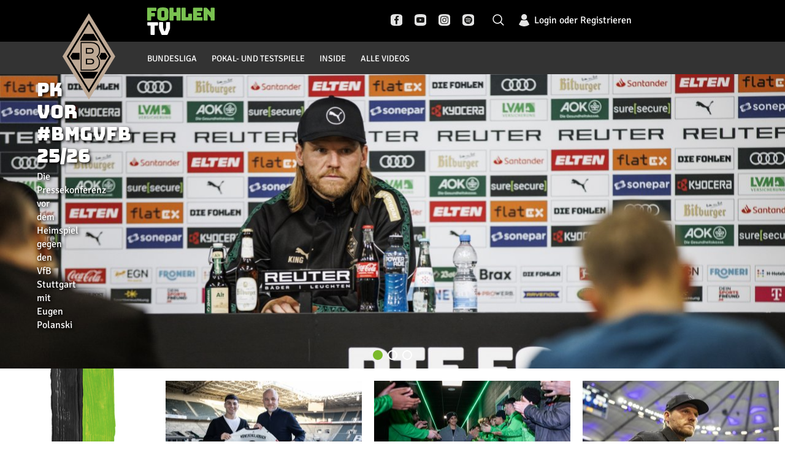

--- FILE ---
content_type: image/svg+xml
request_url: https://logos.fantv.media/fca.svg
body_size: 3845
content:
<?xml version="1.0" encoding="utf-8"?>
<!-- Generator: Adobe Illustrator 24.2.0, SVG Export Plug-In . SVG Version: 6.00 Build 0)  -->
<svg version="1.1" id="Ebene_1" xmlns="http://www.w3.org/2000/svg" xmlns:xlink="http://www.w3.org/1999/xlink" x="0px" y="0px"
	 viewBox="0 0 404 520" style="enable-background:new 0 0 404 520;" xml:space="preserve">
<style type="text/css">
	.st0{fill:#FFFFFF;}
	.st1{fill:#FFDD00;}
	.st2{fill:#CD1719;}
	.st3{fill:#006139;}
	.st4{fill:#010202;}
</style>
<g>
	<g>
		<path class="st0" d="M6.43,6.08v312.99C6.43,427.28,94.15,515,202.37,515S398.3,427.28,398.3,319.06V6.08H6.43z"/>
	</g>
</g>
<path class="st1" d="M6.43,6.08v142.15v16.5v154.34C6.43,427.28,94.15,515,202.37,515S398.3,427.28,398.3,319.06V164.72v-16.5V6.08
	H6.43z M381.8,319.06c0,47.93-18.66,92.99-52.56,126.88c-33.89,33.89-78.95,52.56-126.88,52.56s-92.99-18.66-126.88-52.56
	c-33.89-33.89-52.56-78.95-52.56-126.88V164.72H381.8V319.06z M22.93,148.22V22.58H381.8v125.65H22.93z"/>
<g>
	<g>
		<path class="st2" d="M202.36,498.5V164.72H22.93v154.34c0,47.93,18.66,92.99,52.56,126.88
			C109.37,479.84,154.43,498.5,202.36,498.5z"/>
	</g>
</g>
<path class="st2" d="M11.93,11.58v307.49c0,25.71,5.03,50.65,14.96,74.13c9.59,22.68,23.32,43.04,40.81,60.54
	c17.49,17.49,37.86,31.22,60.54,40.81c23.47,9.93,48.41,14.96,74.13,14.96s50.65-5.03,74.13-14.96
	c22.68-9.59,43.04-23.32,60.54-40.81c17.49-17.49,31.22-37.86,40.81-60.54c9.93-23.47,14.96-48.41,14.96-74.13V11.58H11.93z
	 M387.3,17.08v136.65H17.43V17.08H387.3z M333.14,449.83C298.21,484.76,251.76,504,202.37,504s-95.84-19.24-130.77-54.17
	c-34.93-34.93-54.17-81.37-54.17-130.77V159.22H387.3v159.84C387.3,368.46,368.07,414.9,333.14,449.83z"/>
<g id="FCA_4_">
	<path class="st2" d="M153.57,110.44c0,0,16.82,3.6,58.63,1.44c0,0,19.21-0.16,19.21-15.06V83.05h-23.79v6.24
		c0,0,0.18,4.51-3.2,4.51h-34.79c0,0-6.93-0.66-7.89-7.15V63.59c0,0,0.49-5.12,6.73-5.52c0,0,10.01-1.45,31.96-0.24
		c0,0,7.52-0.48,7.44,8.41h22.42l-0.15-13.29c0,0-1.13-12.89-16.98-13.86c0,0-36.99-1.44-53.33,0.24c0,0-21.15,0.48-20.66,16.57
		v39.16C139.16,95.07,138.44,108.51,153.57,110.44z"/>
	<polygon class="st2" points="80.94,88.42 132.5,88.41 132.51,70.8 80.94,70.8 80.62,58.07 135.08,57.99 135.08,40.05 58.52,40.05 
		58.52,113.72 81.26,113.7 	"/>
	<path class="st2" d="M303.94,38.87h-35.48l-40.92,79.45v15.27h18.68l17.27-35.01l45.4-0.06l16.83,35.08h28.81L303.94,38.87z
		 M271.24,82.37l12.81-25.95h3.53l12.49,25.95H271.24z"/>
	<rect x="58.52" y="116.64" class="st2" width="56.67" height="16.95"/>
	<rect x="115.19" y="116.64" class="st3" width="56.67" height="16.95"/>
	<rect x="171.86" y="116.64" class="st0" width="56.67" height="16.95"/>
	<path class="st2" d="M226.65,118.51v13.21h-52.93v-13.21H226.65 M228.52,116.64h-56.67v16.95h56.67V116.64L228.52,116.64z"/>
</g>
<g id="_x31_907_4_">
	<polygon class="st0" points="144.7,470.39 144.7,468.19 149.4,466.84 149.4,449.94 144.7,448.48 144.7,446.34 159.65,446.34 
		159.65,448.48 154.95,449.88 154.95,466.84 159.65,468.19 159.65,470.39 	"/>
	<path class="st0" d="M181.47,445.55c-7.02,0-11.47,5.43-11.47,11.96c0,7.99,4.76,11.9,10.93,11.9c1.71,0,3.72-0.67,5-1.16
		c-2.32,5.25-6.71,9.15-13.31,11.72l1.46,3.11c12.76-3.6,19.47-13.98,19.29-23.74C193.26,451.84,189.29,445.55,181.47,445.55z
		 M187.21,464.53c-1.34,0.49-3.84,1.34-5.92,1.34c-3.73,0-5.8-3.91-5.92-8.54c-0.13-4.88,1.95-8.06,5.49-8.18
		c3.72-0.18,6.83,4.03,6.96,9.09C187.89,461.05,187.52,463.24,187.21,464.53z"/>
	<path class="st2" d="M221.59,445.3c-7.45,0-13.49,5.8-13.49,12.94c0,7.2,6.04,13,13.49,13c7.45,0,13.55-5.8,13.55-13
		C235.14,451.1,229.04,445.3,221.59,445.3z M221.59,467.09c-4.94,0-8.11-3.91-8.11-8.85c0-4.88,3.17-8.79,8.11-8.79
		c4.94,0,8.18,3.9,8.18,8.79C229.77,463.18,226.54,467.09,221.59,467.09z"/>
	<path class="st2" d="M246.5,481.49h-4.57c1.59-7.87,5.97-19.41,12.93-30.7h-15.99v-4.46h22.04v3.48
		C256.02,457.02,248.75,471.73,246.5,481.49z"/>
</g>
<g id="Zirbelnuss_4_">
	<path id="path2556_4_" class="st4" d="M272.2,351.92l-21.63-19.46c-9.83,1.62-19.88,2.92-30.06,3.57l-0.23-15.24
		c18.1-1.62,26.76-6.49,34.67-13.95c9.5-9.08,13.95-20.76,13.95-37.62c0-28.54-16.8-55.46-31.17-69.73
		c-13.49-13.62-27.66-17.51-34.93-19.13h-0.39h-0.42c-7.23,1.62-21.44,5.51-34.93,19.13c-14.37,14.27-31.13,41.19-31.13,69.73
		c0,16.86,4.41,28.54,13.91,37.62c7.91,7.46,16.57,12.32,34.7,13.95l-0.26,15.24c-10.18-0.65-20.2-1.95-30.06-3.57l-21.63,19.46
		l8.82,9.73c-0.88,1.95-1.3,4.22-1.3,6.49c0,6.81,5.45,12.32,12.19,12.32c2.01,0,5.77-0.65,8.21-3.57c0.71-0.97,1.23-1.95,1.59-3.24
		c5.58,11.68,8.92,30.16,10.38,57.4l0.1,1.95h59.64l0.13-1.95c1.43-27.24,4.8-45.73,10.38-57.4c0.32,1.3,0.84,2.27,1.56,3.24
		c2.43,2.92,6.19,3.57,8.24,3.57c6.71,0,12.19-5.51,12.19-12.32c0-2.27-0.45-4.54-1.3-6.49L272.2,351.92"/>
	<path id="path2558_4_" class="st3" d="M205.95,316.89l13.07-7.78l-16.6-9.73l-16.64,9.73l13.07,7.78c1.17,0,2.34,0,3.57,0
		C203.61,316.89,204.78,316.89,205.95,316.89"/>
	<path id="path2560_4_" class="st3" d="M226.61,212.46l16.6,10.05l4.77-2.92c-3.28-5.19-6.78-9.73-10.35-13.62L226.61,212.46"/>
	<path id="path2562_4_" class="st3" d="M161.58,299.38l-7.98,4.86c4.57,3.89,9.6,7.14,17.06,9.41l7.56-4.54L161.58,299.38"/>
	<path id="path2564_4_" class="st3" d="M176.04,314.94c4.18,0.97,9.02,1.3,14.79,1.62l-8.85-5.19L176.04,314.94"/>
	<path id="path2566_4_" class="st3" d="M213.96,316.57c5.77-0.32,10.64-0.65,14.79-1.62l-5.93-3.57L213.96,316.57"/>
	<path id="path2568_4_" class="st3" d="M254.01,301.32c3.37-3.89,5.87-7.78,7.56-12.97L247,297.11L254.01,301.32"/>
	<path id="path2570_4_" class="st3" d="M263.48,258.51c-0.91-5.84-2.43-11.35-4.44-16.86L247,248.78L263.48,258.51"/>
	<path id="path2572_4_" class="st3" d="M263.77,263.05h-0.16L247,272.78l16.15,9.73c0.81-3.89,1.2-8.43,1.2-13.3
		c0-1.95-0.16-4.22-0.36-6.16h-0.06H263.77"/>
	<path id="path2574_4_" class="st3" d="M226.61,309.11l7.52,4.54c7.49-2.27,12.49-5.51,17.06-9.41l-7.98-4.86L226.61,309.11"/>
	<path id="path2576_4_" class="st3" d="M143.26,288.35c1.69,5.19,4.15,9.08,7.52,12.97l7.01-4.22L143.26,288.35"/>
	<path id="path2578_4_" class="st3" d="M216.55,189.76c-5.71-2.59-10.7-4.22-14.14-4.86c-3.47,0.65-8.46,2.27-14.17,4.86l14.17,8.43
		L216.55,189.76"/>
	<path id="path2580_4_" class="st3" d="M198.62,200.46l-14.37-8.43c-4.48,2.59-9.28,6.16-13.98,10.7c-0.13,0-0.26,0.32-0.36,0.32
		l12.06,7.14L198.62,200.46"/>
	<path id="path2582_4_" class="st3" d="M222.81,210.19l12.1-7.14c-0.13,0-0.26-0.32-0.39-0.32c-4.7-4.54-9.47-8.11-13.98-10.7
		l-14.37,8.43L222.81,210.19"/>
	<path id="path2584_4_" class="st3" d="M178.22,212.46l-11.03-6.49c-3.57,3.89-7.1,8.43-10.35,13.62l4.73,2.92L178.22,212.46"/>
	<path id="path2586_4_" class="st3" d="M141.18,263.05h-0.16h-0.16h-0.06c-0.19,1.95-0.32,4.22-0.32,6.16
		c0,4.86,0.39,9.41,1.17,13.3l16.15-9.73L141.18,263.05"/>
	<path id="path2588_4_" class="st3" d="M145.75,241.65c-2.01,5.51-3.53,11.03-4.41,16.86l16.44-9.73L145.75,241.65"/>
	<path id="path2590_4_" class="st3" d="M154.8,222.84c-1.04,1.62-2.08,3.57-3.02,5.19l6-3.57L154.8,222.84"/>
	<path id="path2592_4_" class="st3" d="M161.58,246.51l16.64-9.73l-16.64-10.05l-12.88,7.78c-0.55,0.97-1.04,2.27-1.52,3.57
		L161.58,246.51"/>
	<path id="path2594_4_" class="st3" d="M185.77,260.78l16.64,10.05l16.6-10.05l-16.6-9.73L185.77,260.78"/>
	<path id="path2596_4_" class="st3" d="M161.58,275.05l-16.6,10.05l16.6,9.73l16.64-9.73L161.58,275.05"/>
	<path id="path2598_4_" class="st3" d="M165.37,297.11l16.6,9.73l16.64-9.73l-16.64-9.73L165.37,297.11"/>
	<path id="path2600_4_" class="st3" d="M178.22,260.78l-16.64-9.73l-16.6,9.73l16.6,10.05L178.22,260.78"/>
	<path id="path2602_4_" class="st3" d="M198.62,224.46l-16.64-9.73l-16.6,9.73l16.6,10.05L198.62,224.46"/>
	<path id="path2604_4_" class="st3" d="M198.62,248.78l-16.64-9.73l-16.6,9.73l16.6,9.73L198.62,248.78"/>
	<path id="path2606_4_" class="st3" d="M202.41,275.05l-16.64,10.05l16.64,9.73l16.6-9.73L202.41,275.05"/>
	<path id="path2608_4_" class="st3" d="M206.17,297.11l16.64,9.73l16.6-9.73l-16.6-9.73L206.17,297.11"/>
	<path id="path2610_4_" class="st3" d="M206.17,248.78l16.64,9.73l16.6-9.73l-16.6-9.73L206.17,248.78"/>
	<path id="path2612_4_" class="st3" d="M243.21,270.84l16.61-10.05l-16.61-9.73l-16.6,9.73L243.21,270.84"/>
	<path id="path2614_4_" class="st3" d="M226.61,285.11l16.6,9.73l16.61-9.73l-16.61-10.05L226.61,285.11"/>
	<path id="path2616_4_" class="st3" d="M206.17,224.46l16.64,10.05l16.6-10.05l-16.6-9.73L206.17,224.46"/>
	<path id="path2618_4_" class="st3" d="M219.02,212.46l-16.6-9.73l-16.64,9.73l16.64,10.05L219.02,212.46"/>
	<path id="path2620_4_" class="st3" d="M253.04,228.03c-0.97-1.62-1.98-3.57-3.05-5.19l-2.98,1.62L253.04,228.03"/>
	<path id="path2622_4_" class="st3" d="M243.21,226.73l-16.6,10.05l16.6,9.73l14.4-8.43c-0.45-1.3-0.97-2.59-1.49-3.57
		L243.21,226.73"/>
	<path id="path2624_4_" class="st3" d="M165.37,272.78l16.6,10.05l16.64-10.05l-16.64-9.73L165.37,272.78"/>
	<path id="path2626_4_" class="st3" d="M202.41,226.73l-16.64,10.05l16.64,9.73l16.6-9.73L202.41,226.73"/>
	<path id="path2628_4_" class="st3" d="M239.42,272.78l-16.6-9.73l-16.64,9.73l16.64,10.05L239.42,272.78"/>
	<path id="path2630_4_" class="st1" d="M165.28,349.97h18.81l0.16-10.05c-9.76-0.65-19.39-1.62-28.83-3.57
		c-7.07,6.49-13.3,12.32-17.35,15.89l5.38,5.84C147.47,352.89,155.03,349.97,165.28,349.97"/>
	<path id="path2632_4_" class="st1" d="M249.37,336.35c-9.44,1.62-19.04,2.92-28.8,3.57l0.16,10.05h0.42h18.36
		c10.25,0,17.8,2.92,21.86,8.11l5.35-5.84C262.67,348.67,256.44,342.84,249.37,336.35"/>
	<path id="path2634_4_" class="st1" d="M202.41,350.29h-14.46l0.45-29.19c4.18,0.32,8.82,0.32,14.01,0.32c5.19,0,9.83,0,14.01-0.32
		l0.45,29.19H202.41"/>
	<path id="path2636_4_" class="st1" d="M160.54,353.86c-10.61,1.3-16.57,6.49-16.57,14.27c0,4.54,3.73,8.43,8.33,8.43
		c1.33,0,3.79-0.32,5.22-1.95c1.26-1.62,1.52-4.22,0.81-7.46l3.47-1.62c7.1,10.05,11.38,26.27,13.59,52.21l11.38-27.89
		C178.9,372.67,170.04,358.4,160.54,353.86"/>
	<path id="path2638_4_" class="st1" d="M188.79,385l12.78-30.81l-33.86-0.32C174.58,359.38,181.43,369.43,188.79,385"/>
	<path id="path2640_4_" class="st1" d="M237.08,353.86l-33.83,0.32L216.03,385C223.36,369.43,230.21,359.38,237.08,353.86"/>
	<path id="path2642_4_" class="st1" d="M190.96,389.86c3.66,8.43,7.46,17.84,11.45,28.86c3.99-11.03,7.75-20.43,11.42-28.86
		c-5.38-12.97-10.18-24.65-11.42-27.57C201.15,365.21,196.38,376.89,190.96,389.86"/>
	<path id="path2644_4_" class="st1" d="M188.95,394.73c-4.8,11.68-9.76,23.68-12.91,31.46c0.03,0.97,0.1,1.95,0.16,2.92
		c1.62,0,13.62,0,25.75,0l-1.36-3.89C197.03,415.16,193.14,404.46,188.95,394.73"/>
	<path id="path2646_4_" class="st1" d="M244.25,353.86c-9.47,4.54-18.36,18.81-26.24,36l11.38,27.89
		c2.21-25.95,6.52-42.16,13.59-52.21l3.47,1.62c-0.71,3.24-0.42,5.84,0.84,7.46c1.43,1.62,3.86,1.95,5.22,1.95
		c4.61,0,8.33-3.89,8.33-8.43C260.85,360.35,254.85,355.16,244.25,353.86"/>
	<path id="path2648_4_" class="st1" d="M204.23,425.21l-1.39,3.89c12.13,0,24.16,0,25.75,0c0.06-0.97,0.13-1.95,0.19-2.92
		c-3.18-7.78-8.14-19.78-12.91-31.46C211.65,404.46,207.76,415.16,204.23,425.21"/>
</g>
</svg>


--- FILE ---
content_type: image/svg+xml
request_url: https://logos.fantv.media/wob.svg
body_size: 1121
content:
<?xml version="1.0" encoding="UTF-8"?>
<svg width="60px" height="60px" viewBox="0 0 60 60" version="1.1" xmlns="http://www.w3.org/2000/svg" xmlns:xlink="http://www.w3.org/1999/xlink">
    <!-- Generator: Sketch 49.3 (51167) - http://www.bohemiancoding.com/sketch -->
    <title>DE / 1. Liga / WOB</title>
    <desc>Created with Sketch.</desc>
    <defs></defs>
    <g id="DE-/-1.-Liga-/-WOB" stroke="none" stroke-width="1" fill="none" fill-rule="evenodd">
        <g id="WOB_Standard_Logo" transform="translate(4.000000, 4.000000)">
            <path d="M51.9569158,26.1277577 C51.9569158,40.4747392 40.3262136,52.1054949 25.9797659,52.1054949 C11.6318234,52.1054949 0.00128131417,40.4747392 0.00128131417,26.1277577 C0.00128131417,11.7812033 11.6318234,0.0528542094 25.9797659,0.0528542094 C40.3262136,0.0528542094 51.9569158,10.4443121 51.9569158,26.1277577" id="Fill-1" fill="#FFFFFE"></path>
            <path d="M51.9569158,26.1277577 C51.9569158,40.4747392 40.3262136,52.1054949 25.9797659,52.1054949 C11.6318234,52.1054949 0.00128131417,40.4747392 0.00128131417,26.1277577 C0.00128131417,11.7812033 11.6318234,0.0528542094 25.9797659,0.0528542094 C40.3262136,0.0528542094 51.9569158,10.4443121 51.9569158,26.1277577 Z" id="Stroke-2" stroke="#FFFFFE" stroke-width="2.049"></path>
            <path d="M0.465063655,26.0983943 C0.975080082,10.2506201 11.86577,3.79034086 19.0166242,1.54013963 C22.2854168,0.511137577 25.1480862,0.477075975 25.1354867,0.847268994 C25.1244887,1.17186858 22.6725873,0.901724846 19.2011869,2.154423 C13.1521027,4.34093224 4.58507598,9.77370431 4.06374127,23.6810349 C4.06374127,36.4700986 14.4381684,46.8359302 27.237269,46.8359302 C40.034768,46.8359302 50.4109035,36.4700986 50.4109035,23.6810349 C50.4435236,20.9472977 49.9508583,18.7848665 49.3312361,16.9154825 C48.2460698,13.6291786 46.8446324,12.105963 47.4525092,12.0918686 C47.869577,12.0841807 49.1327392,14.6653347 50.0111335,17.0729774 C51.0345832,19.8759055 51.5052526,22.4232115 51.4930267,26.0983943 C51.4930267,40.1809446 40.0689897,51.5947844 25.9783778,51.5947844 C11.8876591,51.5947844 0.465063655,40.1809446 0.465063655,26.0983943" id="Fill-4" fill="#5EB245"></path>
            <path d="M23.4400411,18.0724025 C23.4400411,13.5386858 30.8752936,13.9682464 30.8752936,13.9682464 L30.8752936,30.1371499 C30.8752936,31.2667885 31.5902136,31.9470595 32.8760657,31.9470595 C34.9295318,31.9470595 34.788961,30.1371499 34.788961,30.1371499 C34.788961,31.2667885 34.7821273,18.3873388 34.7821273,13.5039302 C34.7821273,9.44344559 42.1707721,9.44344559 42.1707721,9.44344559 L42.1707721,30.9646653 L42.1393799,32.3011294 C41.508653,36.3636961 37.9894168,39.4714168 33.8298439,39.4714168 C31.0957864,39.4714168 28.6711663,38.1304682 27.1496591,36.0594374 C25.6279918,38.1304682 23.2009692,39.4714168 20.4710226,39.4714168 C16.3101684,39.4714168 12.8608172,36.3636961 12.2302505,32.3011294 L12.1300411,30.9646653 C12.1300411,30.9646653 12.1218193,19.0967064 12.1218193,13.5039302 C12.1218193,9.44344559 19.5189528,9.44344559 19.5189528,9.44344559 C19.5189528,9.44344559 19.5173511,30.1247639 19.5173511,30.1412074 C19.5173511,31.2840862 20.3290103,31.9470595 21.4317413,31.9470595 C22.520538,31.9470595 23.4501314,31.2514127 23.4501314,30.1412074 C23.4501314,30.1412074 23.4400411,21.8804682 23.4400411,18.0724025" id="Fill-5" fill="#5EB245"></path>
        </g>
    </g>
</svg>

--- FILE ---
content_type: image/svg+xml
request_url: https://logos.fantv.media/m05.svg
body_size: 1729
content:
<svg viewBox="0 0 257.8 240.16" xmlns="http://www.w3.org/2000/svg"><path d="m128.9 240.16c71.19 0 128.9-53.76 128.9-120.08s-57.71-120.08-128.9-120.08-128.9 53.76-128.9 120.08 57.71 120.08 128.9 120.08z" fill="#fff"/><g fill="#c3141e"><path d="m107.53 121c-2.53-26.31-16.77-46.66-31.89-45.44s-25.34 23.55-22.84 49.87a81.39 81.39 0 0 0 2.74 14.67c5.38 18.8 17 31.76 29.14 30.78 11.26-.91 19.8-13.53 22.4-30.78a78.83 78.83 0 0 0 .44-19.09zm-25.27 23.59c-3.11.25-6.16-1.44-8.72-4.48-3.45-4.09-6-10.61-6.75-18.11-1.24-13.07 3.68-24.14 11-24.73s14.21 9.52 15.45 22.59c.78 8.27-.9 15.73-4.09 20.25-1.85 2.63-4.21 4.26-6.9 4.48z"/><path d="m129.14 226.47h-.46a131.25 131.25 0 0 1 -27.84-3.47 138.55 138.55 0 0 0 17.16-50.57v-82.52l-48.63-42.78c-19.17 15.49-31.26 38.27-31.26 63.67 0 34.56 22.44 64.37 54.62 77.48l-10.21 28.66c-40.27-16.66-68.35-54-68.35-97.38 0-51.35 39.34-94.17 91.67-104.33a8.6 8.6 0 0 1 1.47-.12c4.31 0 7.8 3 7.8 6.78a6.86 6.86 0 0 1 -4.88 6.29 95.43 95.43 0 0 0 -26.39 9.39l44.83 39.32 45.25-39.34a95.46 95.46 0 0 0 -26.36-9.37 6.86 6.86 0 0 1 -4.88-6.29c0-3.74 3.49-6.78 7.8-6.78a8.59 8.59 0 0 1 1.47.13c52.33 10.15 91.67 53 91.67 104.33 0 43.39-28.07 80.73-68.35 97.38l-10.21-28.66c32.18-13.11 54.62-42.91 54.62-77.48 0-25.4-12.08-48.18-31.25-63.67l-48.63 42.77v82.52a138.56 138.56 0 0 0 17.2 50.57 131.26 131.26 0 0 1 -27.83 3.43z"/><path d="m200.23 112.63c3.26 17.37-8.23 41.37-30.4 57.55-3.59 2.62-4.37 4.08-7 5.45l-5.08-14.73a40.61 40.61 0 0 0 8.24-5.08c10.44-7.63 16.06-17.89 14.45-26.52-1.1-5.87-5.66-11.68-13.28-6.11a87.17 87.17 0 0 0 -14.06 12.76l.11-42.26 35.08-30.06-.29 18.74-18.57 14.69.17 12.44a51.61 51.61 0 0 1 5.16-4.16c12.18-8.9 23.06-5.61 25.48 7.29z"/></g><path d="m128.9 233.56c67.27 0 121.81-50.81 121.81-113.48s-54.54-113.48-121.81-113.48-121.81 50.81-121.81 113.48 54.53 113.48 121.81 113.48z" fill="none" stroke="#c3141e" stroke-miterlimit="10" stroke-width="1.5"/></svg>

--- FILE ---
content_type: image/svg+xml
request_url: https://logos.fantv.media/m05.svg
body_size: 1729
content:
<svg viewBox="0 0 257.8 240.16" xmlns="http://www.w3.org/2000/svg"><path d="m128.9 240.16c71.19 0 128.9-53.76 128.9-120.08s-57.71-120.08-128.9-120.08-128.9 53.76-128.9 120.08 57.71 120.08 128.9 120.08z" fill="#fff"/><g fill="#c3141e"><path d="m107.53 121c-2.53-26.31-16.77-46.66-31.89-45.44s-25.34 23.55-22.84 49.87a81.39 81.39 0 0 0 2.74 14.67c5.38 18.8 17 31.76 29.14 30.78 11.26-.91 19.8-13.53 22.4-30.78a78.83 78.83 0 0 0 .44-19.09zm-25.27 23.59c-3.11.25-6.16-1.44-8.72-4.48-3.45-4.09-6-10.61-6.75-18.11-1.24-13.07 3.68-24.14 11-24.73s14.21 9.52 15.45 22.59c.78 8.27-.9 15.73-4.09 20.25-1.85 2.63-4.21 4.26-6.9 4.48z"/><path d="m129.14 226.47h-.46a131.25 131.25 0 0 1 -27.84-3.47 138.55 138.55 0 0 0 17.16-50.57v-82.52l-48.63-42.78c-19.17 15.49-31.26 38.27-31.26 63.67 0 34.56 22.44 64.37 54.62 77.48l-10.21 28.66c-40.27-16.66-68.35-54-68.35-97.38 0-51.35 39.34-94.17 91.67-104.33a8.6 8.6 0 0 1 1.47-.12c4.31 0 7.8 3 7.8 6.78a6.86 6.86 0 0 1 -4.88 6.29 95.43 95.43 0 0 0 -26.39 9.39l44.83 39.32 45.25-39.34a95.46 95.46 0 0 0 -26.36-9.37 6.86 6.86 0 0 1 -4.88-6.29c0-3.74 3.49-6.78 7.8-6.78a8.59 8.59 0 0 1 1.47.13c52.33 10.15 91.67 53 91.67 104.33 0 43.39-28.07 80.73-68.35 97.38l-10.21-28.66c32.18-13.11 54.62-42.91 54.62-77.48 0-25.4-12.08-48.18-31.25-63.67l-48.63 42.77v82.52a138.56 138.56 0 0 0 17.2 50.57 131.26 131.26 0 0 1 -27.83 3.43z"/><path d="m200.23 112.63c3.26 17.37-8.23 41.37-30.4 57.55-3.59 2.62-4.37 4.08-7 5.45l-5.08-14.73a40.61 40.61 0 0 0 8.24-5.08c10.44-7.63 16.06-17.89 14.45-26.52-1.1-5.87-5.66-11.68-13.28-6.11a87.17 87.17 0 0 0 -14.06 12.76l.11-42.26 35.08-30.06-.29 18.74-18.57 14.69.17 12.44a51.61 51.61 0 0 1 5.16-4.16c12.18-8.9 23.06-5.61 25.48 7.29z"/></g><path d="m128.9 233.56c67.27 0 121.81-50.81 121.81-113.48s-54.54-113.48-121.81-113.48-121.81 50.81-121.81 113.48 54.53 113.48 121.81 113.48z" fill="none" stroke="#c3141e" stroke-miterlimit="10" stroke-width="1.5"/></svg>

--- FILE ---
content_type: image/svg+xml
request_url: https://logos.fantv.media/bvb.svg
body_size: 1366
content:
<?xml version="1.0" encoding="UTF-8"?>
<svg width="60px" height="60px" viewBox="0 0 60 60" version="1.1" xmlns="http://www.w3.org/2000/svg" xmlns:xlink="http://www.w3.org/1999/xlink">
    <!-- Generator: Sketch 49.3 (51167) - http://www.bohemiancoding.com/sketch -->
    <title>DE / 1. Liga / BVB</title>
    <desc>Created with Sketch.</desc>
    <defs></defs>
    <g id="DE-/-1.-Liga-/-BVB" stroke="none" stroke-width="1" fill="none" fill-rule="evenodd">
        <g id="Borussia_Dortmund_logo" transform="translate(4.000000, 4.000000)">
            <circle id="Oval" fill="#FDE100" fill-rule="nonzero" cx="26" cy="26" r="26"></circle>
            <circle id="Oval" stroke="#000000" stroke-width="1.4" cx="26" cy="26" r="24"></circle>
            <path d="M18.8539269,7 L25.2280531,26.9136842 L27.9760097,26.9136842 L34.2651475,7 L30.4217855,7 L26.5878667,20.2945468 L22.7822773,7 L18.8539269,7 Z M9,16.8037626 L9,36.451346 L15.1049964,36.451346 C20.0532069,36.451346 22.5556417,30.4044684 19.1183351,26.6752426 C19.1183351,26.6752426 19.1183351,26.6561673 19.1183351,26.637092 C19.1183351,26.6180166 19.1466646,26.608479 19.1466646,26.608479 C22.007939,23.3561363 20.7992158,17.6144639 15.4921655,16.8037626 L9,16.8037626 Z M34.2651475,16.8037626 L34.2651475,36.451346 L40.403195,36.451346 C45.3419623,36.451346 47.8443971,30.4044684 44.4165337,26.6752426 C44.4165337,26.6752426 44.4165337,26.6561673 44.4165337,26.637092 C44.4165337,26.6180166 44.4448631,26.608479 44.4448631,26.608479 C47.2966944,23.3561363 46.0974143,17.6144639 40.7809209,16.8037626 L34.2651475,16.8037626 Z M12.5742322,20.4757624 L15.5771539,20.4757624 C17.5318859,20.4757624 17.9284982,24.2526765 15.6999148,24.8535492 L12.5742322,24.8535492 L12.5742322,20.4757624 Z M37.8913171,20.4757624 L40.8753524,20.4757624 C42.8206413,20.4757624 43.2266968,24.2526765 40.9886702,24.8535492 L37.8913171,24.8535492 L37.8913171,20.4757624 Z M12.5742322,28.3729464 L15.2277574,28.3729464 C17.4280113,28.3729464 18.2401222,32.416915 15.3788477,32.9891748 L12.5742322,32.9891748 L12.5742322,28.3729464 Z M37.8913171,28.3729464 L40.5165128,28.3729464 C42.7167667,28.3729464 43.5288776,32.416915 40.6676031,32.9891748 L37.8913171,32.9891748 L37.8913171,28.3729464 Z M22.7822773,36.8614655 C21.2052712,36.8614655 19.9210028,38.1681251 19.9210028,39.7609147 L19.9210028,44.1100885 C19.9210028,45.702878 21.2052712,47 22.7822773,47 L22.8389362,47 C24.4159422,47 25.7002106,45.702878 25.7002106,44.1100885 L25.7002106,39.7609147 C25.7002106,38.1681251 24.4159422,36.8614655 22.8389362,36.8614655 L22.7822773,36.8614655 Z M30.3651266,36.8614655 C28.7881206,36.8614655 27.4471933,38.1013615 27.4471933,39.694151 L27.4471933,40.4094757 C27.4471933,42.0022652 28.8825521,43.2898495 30.3651266,43.3375379 C30.3651266,43.3375379 30.9694882,43.3280002 31.2811122,43.1563223 L31.3094416,44.1387014 C31.3094416,44.6346599 30.9128293,45.0733923 30.4217855,45.0638546 C30.0251732,45.0447793 29.4774705,44.8444884 29.4774705,44.34853 C29.4774705,44.34853 29.571902,43.6904313 29.0997445,43.6904313 L27.4471933,43.6904313 C27.428307,43.8525716 27.4471933,43.9479482 27.4471933,44.1673144 C27.4471933,45.674265 28.7220185,47 30.450115,47 C32.0837799,46.9809247 33.226401,45.7219533 33.226401,44.0814755 L33.226401,39.722764 C33.226401,38.1299745 31.9987916,36.8614655 30.4217855,36.8614655 L30.3651266,36.8614655 Z M30.3934561,38.9216004 C30.9128293,38.9216004 31.3094416,39.3221822 31.3094416,39.8181406 L31.3094416,40.3808627 C31.3094416,40.8768211 30.9128293,41.2774029 30.4217855,41.2774029 C29.9024123,41.2774029 29.4774705,40.8768211 29.4774705,40.3808627 L29.4774705,39.8181406 C29.4774705,39.3221822 29.9024123,38.9216004 30.3934561,38.9216004 Z M22.7822773,38.9502134 C23.3016505,38.9502134 23.7265923,39.3507952 23.7265923,39.8467536 L23.7265923,44.1673144 C23.7265923,44.6632728 23.3016505,45.0638546 22.8106067,45.0638546 C22.2912335,45.0638546 21.8946212,44.6632728 21.8946212,44.1673144 L21.8946212,39.8467536 C21.8946212,39.3507952 22.2912335,38.9502134 22.7822773,38.9502134 Z" id="Shape" fill="#000000" fill-rule="nonzero"></path>
        </g>
    </g>
</svg>

--- FILE ---
content_type: image/svg+xml
request_url: https://logos.fantv.media/wob.svg
body_size: 1121
content:
<?xml version="1.0" encoding="UTF-8"?>
<svg width="60px" height="60px" viewBox="0 0 60 60" version="1.1" xmlns="http://www.w3.org/2000/svg" xmlns:xlink="http://www.w3.org/1999/xlink">
    <!-- Generator: Sketch 49.3 (51167) - http://www.bohemiancoding.com/sketch -->
    <title>DE / 1. Liga / WOB</title>
    <desc>Created with Sketch.</desc>
    <defs></defs>
    <g id="DE-/-1.-Liga-/-WOB" stroke="none" stroke-width="1" fill="none" fill-rule="evenodd">
        <g id="WOB_Standard_Logo" transform="translate(4.000000, 4.000000)">
            <path d="M51.9569158,26.1277577 C51.9569158,40.4747392 40.3262136,52.1054949 25.9797659,52.1054949 C11.6318234,52.1054949 0.00128131417,40.4747392 0.00128131417,26.1277577 C0.00128131417,11.7812033 11.6318234,0.0528542094 25.9797659,0.0528542094 C40.3262136,0.0528542094 51.9569158,10.4443121 51.9569158,26.1277577" id="Fill-1" fill="#FFFFFE"></path>
            <path d="M51.9569158,26.1277577 C51.9569158,40.4747392 40.3262136,52.1054949 25.9797659,52.1054949 C11.6318234,52.1054949 0.00128131417,40.4747392 0.00128131417,26.1277577 C0.00128131417,11.7812033 11.6318234,0.0528542094 25.9797659,0.0528542094 C40.3262136,0.0528542094 51.9569158,10.4443121 51.9569158,26.1277577 Z" id="Stroke-2" stroke="#FFFFFE" stroke-width="2.049"></path>
            <path d="M0.465063655,26.0983943 C0.975080082,10.2506201 11.86577,3.79034086 19.0166242,1.54013963 C22.2854168,0.511137577 25.1480862,0.477075975 25.1354867,0.847268994 C25.1244887,1.17186858 22.6725873,0.901724846 19.2011869,2.154423 C13.1521027,4.34093224 4.58507598,9.77370431 4.06374127,23.6810349 C4.06374127,36.4700986 14.4381684,46.8359302 27.237269,46.8359302 C40.034768,46.8359302 50.4109035,36.4700986 50.4109035,23.6810349 C50.4435236,20.9472977 49.9508583,18.7848665 49.3312361,16.9154825 C48.2460698,13.6291786 46.8446324,12.105963 47.4525092,12.0918686 C47.869577,12.0841807 49.1327392,14.6653347 50.0111335,17.0729774 C51.0345832,19.8759055 51.5052526,22.4232115 51.4930267,26.0983943 C51.4930267,40.1809446 40.0689897,51.5947844 25.9783778,51.5947844 C11.8876591,51.5947844 0.465063655,40.1809446 0.465063655,26.0983943" id="Fill-4" fill="#5EB245"></path>
            <path d="M23.4400411,18.0724025 C23.4400411,13.5386858 30.8752936,13.9682464 30.8752936,13.9682464 L30.8752936,30.1371499 C30.8752936,31.2667885 31.5902136,31.9470595 32.8760657,31.9470595 C34.9295318,31.9470595 34.788961,30.1371499 34.788961,30.1371499 C34.788961,31.2667885 34.7821273,18.3873388 34.7821273,13.5039302 C34.7821273,9.44344559 42.1707721,9.44344559 42.1707721,9.44344559 L42.1707721,30.9646653 L42.1393799,32.3011294 C41.508653,36.3636961 37.9894168,39.4714168 33.8298439,39.4714168 C31.0957864,39.4714168 28.6711663,38.1304682 27.1496591,36.0594374 C25.6279918,38.1304682 23.2009692,39.4714168 20.4710226,39.4714168 C16.3101684,39.4714168 12.8608172,36.3636961 12.2302505,32.3011294 L12.1300411,30.9646653 C12.1300411,30.9646653 12.1218193,19.0967064 12.1218193,13.5039302 C12.1218193,9.44344559 19.5189528,9.44344559 19.5189528,9.44344559 C19.5189528,9.44344559 19.5173511,30.1247639 19.5173511,30.1412074 C19.5173511,31.2840862 20.3290103,31.9470595 21.4317413,31.9470595 C22.520538,31.9470595 23.4501314,31.2514127 23.4501314,30.1412074 C23.4501314,30.1412074 23.4400411,21.8804682 23.4400411,18.0724025" id="Fill-5" fill="#5EB245"></path>
        </g>
    </g>
</svg>

--- FILE ---
content_type: image/svg+xml
request_url: https://logos.fantv.media/fca.svg
body_size: 3845
content:
<?xml version="1.0" encoding="utf-8"?>
<!-- Generator: Adobe Illustrator 24.2.0, SVG Export Plug-In . SVG Version: 6.00 Build 0)  -->
<svg version="1.1" id="Ebene_1" xmlns="http://www.w3.org/2000/svg" xmlns:xlink="http://www.w3.org/1999/xlink" x="0px" y="0px"
	 viewBox="0 0 404 520" style="enable-background:new 0 0 404 520;" xml:space="preserve">
<style type="text/css">
	.st0{fill:#FFFFFF;}
	.st1{fill:#FFDD00;}
	.st2{fill:#CD1719;}
	.st3{fill:#006139;}
	.st4{fill:#010202;}
</style>
<g>
	<g>
		<path class="st0" d="M6.43,6.08v312.99C6.43,427.28,94.15,515,202.37,515S398.3,427.28,398.3,319.06V6.08H6.43z"/>
	</g>
</g>
<path class="st1" d="M6.43,6.08v142.15v16.5v154.34C6.43,427.28,94.15,515,202.37,515S398.3,427.28,398.3,319.06V164.72v-16.5V6.08
	H6.43z M381.8,319.06c0,47.93-18.66,92.99-52.56,126.88c-33.89,33.89-78.95,52.56-126.88,52.56s-92.99-18.66-126.88-52.56
	c-33.89-33.89-52.56-78.95-52.56-126.88V164.72H381.8V319.06z M22.93,148.22V22.58H381.8v125.65H22.93z"/>
<g>
	<g>
		<path class="st2" d="M202.36,498.5V164.72H22.93v154.34c0,47.93,18.66,92.99,52.56,126.88
			C109.37,479.84,154.43,498.5,202.36,498.5z"/>
	</g>
</g>
<path class="st2" d="M11.93,11.58v307.49c0,25.71,5.03,50.65,14.96,74.13c9.59,22.68,23.32,43.04,40.81,60.54
	c17.49,17.49,37.86,31.22,60.54,40.81c23.47,9.93,48.41,14.96,74.13,14.96s50.65-5.03,74.13-14.96
	c22.68-9.59,43.04-23.32,60.54-40.81c17.49-17.49,31.22-37.86,40.81-60.54c9.93-23.47,14.96-48.41,14.96-74.13V11.58H11.93z
	 M387.3,17.08v136.65H17.43V17.08H387.3z M333.14,449.83C298.21,484.76,251.76,504,202.37,504s-95.84-19.24-130.77-54.17
	c-34.93-34.93-54.17-81.37-54.17-130.77V159.22H387.3v159.84C387.3,368.46,368.07,414.9,333.14,449.83z"/>
<g id="FCA_4_">
	<path class="st2" d="M153.57,110.44c0,0,16.82,3.6,58.63,1.44c0,0,19.21-0.16,19.21-15.06V83.05h-23.79v6.24
		c0,0,0.18,4.51-3.2,4.51h-34.79c0,0-6.93-0.66-7.89-7.15V63.59c0,0,0.49-5.12,6.73-5.52c0,0,10.01-1.45,31.96-0.24
		c0,0,7.52-0.48,7.44,8.41h22.42l-0.15-13.29c0,0-1.13-12.89-16.98-13.86c0,0-36.99-1.44-53.33,0.24c0,0-21.15,0.48-20.66,16.57
		v39.16C139.16,95.07,138.44,108.51,153.57,110.44z"/>
	<polygon class="st2" points="80.94,88.42 132.5,88.41 132.51,70.8 80.94,70.8 80.62,58.07 135.08,57.99 135.08,40.05 58.52,40.05 
		58.52,113.72 81.26,113.7 	"/>
	<path class="st2" d="M303.94,38.87h-35.48l-40.92,79.45v15.27h18.68l17.27-35.01l45.4-0.06l16.83,35.08h28.81L303.94,38.87z
		 M271.24,82.37l12.81-25.95h3.53l12.49,25.95H271.24z"/>
	<rect x="58.52" y="116.64" class="st2" width="56.67" height="16.95"/>
	<rect x="115.19" y="116.64" class="st3" width="56.67" height="16.95"/>
	<rect x="171.86" y="116.64" class="st0" width="56.67" height="16.95"/>
	<path class="st2" d="M226.65,118.51v13.21h-52.93v-13.21H226.65 M228.52,116.64h-56.67v16.95h56.67V116.64L228.52,116.64z"/>
</g>
<g id="_x31_907_4_">
	<polygon class="st0" points="144.7,470.39 144.7,468.19 149.4,466.84 149.4,449.94 144.7,448.48 144.7,446.34 159.65,446.34 
		159.65,448.48 154.95,449.88 154.95,466.84 159.65,468.19 159.65,470.39 	"/>
	<path class="st0" d="M181.47,445.55c-7.02,0-11.47,5.43-11.47,11.96c0,7.99,4.76,11.9,10.93,11.9c1.71,0,3.72-0.67,5-1.16
		c-2.32,5.25-6.71,9.15-13.31,11.72l1.46,3.11c12.76-3.6,19.47-13.98,19.29-23.74C193.26,451.84,189.29,445.55,181.47,445.55z
		 M187.21,464.53c-1.34,0.49-3.84,1.34-5.92,1.34c-3.73,0-5.8-3.91-5.92-8.54c-0.13-4.88,1.95-8.06,5.49-8.18
		c3.72-0.18,6.83,4.03,6.96,9.09C187.89,461.05,187.52,463.24,187.21,464.53z"/>
	<path class="st2" d="M221.59,445.3c-7.45,0-13.49,5.8-13.49,12.94c0,7.2,6.04,13,13.49,13c7.45,0,13.55-5.8,13.55-13
		C235.14,451.1,229.04,445.3,221.59,445.3z M221.59,467.09c-4.94,0-8.11-3.91-8.11-8.85c0-4.88,3.17-8.79,8.11-8.79
		c4.94,0,8.18,3.9,8.18,8.79C229.77,463.18,226.54,467.09,221.59,467.09z"/>
	<path class="st2" d="M246.5,481.49h-4.57c1.59-7.87,5.97-19.41,12.93-30.7h-15.99v-4.46h22.04v3.48
		C256.02,457.02,248.75,471.73,246.5,481.49z"/>
</g>
<g id="Zirbelnuss_4_">
	<path id="path2556_4_" class="st4" d="M272.2,351.92l-21.63-19.46c-9.83,1.62-19.88,2.92-30.06,3.57l-0.23-15.24
		c18.1-1.62,26.76-6.49,34.67-13.95c9.5-9.08,13.95-20.76,13.95-37.62c0-28.54-16.8-55.46-31.17-69.73
		c-13.49-13.62-27.66-17.51-34.93-19.13h-0.39h-0.42c-7.23,1.62-21.44,5.51-34.93,19.13c-14.37,14.27-31.13,41.19-31.13,69.73
		c0,16.86,4.41,28.54,13.91,37.62c7.91,7.46,16.57,12.32,34.7,13.95l-0.26,15.24c-10.18-0.65-20.2-1.95-30.06-3.57l-21.63,19.46
		l8.82,9.73c-0.88,1.95-1.3,4.22-1.3,6.49c0,6.81,5.45,12.32,12.19,12.32c2.01,0,5.77-0.65,8.21-3.57c0.71-0.97,1.23-1.95,1.59-3.24
		c5.58,11.68,8.92,30.16,10.38,57.4l0.1,1.95h59.64l0.13-1.95c1.43-27.24,4.8-45.73,10.38-57.4c0.32,1.3,0.84,2.27,1.56,3.24
		c2.43,2.92,6.19,3.57,8.24,3.57c6.71,0,12.19-5.51,12.19-12.32c0-2.27-0.45-4.54-1.3-6.49L272.2,351.92"/>
	<path id="path2558_4_" class="st3" d="M205.95,316.89l13.07-7.78l-16.6-9.73l-16.64,9.73l13.07,7.78c1.17,0,2.34,0,3.57,0
		C203.61,316.89,204.78,316.89,205.95,316.89"/>
	<path id="path2560_4_" class="st3" d="M226.61,212.46l16.6,10.05l4.77-2.92c-3.28-5.19-6.78-9.73-10.35-13.62L226.61,212.46"/>
	<path id="path2562_4_" class="st3" d="M161.58,299.38l-7.98,4.86c4.57,3.89,9.6,7.14,17.06,9.41l7.56-4.54L161.58,299.38"/>
	<path id="path2564_4_" class="st3" d="M176.04,314.94c4.18,0.97,9.02,1.3,14.79,1.62l-8.85-5.19L176.04,314.94"/>
	<path id="path2566_4_" class="st3" d="M213.96,316.57c5.77-0.32,10.64-0.65,14.79-1.62l-5.93-3.57L213.96,316.57"/>
	<path id="path2568_4_" class="st3" d="M254.01,301.32c3.37-3.89,5.87-7.78,7.56-12.97L247,297.11L254.01,301.32"/>
	<path id="path2570_4_" class="st3" d="M263.48,258.51c-0.91-5.84-2.43-11.35-4.44-16.86L247,248.78L263.48,258.51"/>
	<path id="path2572_4_" class="st3" d="M263.77,263.05h-0.16L247,272.78l16.15,9.73c0.81-3.89,1.2-8.43,1.2-13.3
		c0-1.95-0.16-4.22-0.36-6.16h-0.06H263.77"/>
	<path id="path2574_4_" class="st3" d="M226.61,309.11l7.52,4.54c7.49-2.27,12.49-5.51,17.06-9.41l-7.98-4.86L226.61,309.11"/>
	<path id="path2576_4_" class="st3" d="M143.26,288.35c1.69,5.19,4.15,9.08,7.52,12.97l7.01-4.22L143.26,288.35"/>
	<path id="path2578_4_" class="st3" d="M216.55,189.76c-5.71-2.59-10.7-4.22-14.14-4.86c-3.47,0.65-8.46,2.27-14.17,4.86l14.17,8.43
		L216.55,189.76"/>
	<path id="path2580_4_" class="st3" d="M198.62,200.46l-14.37-8.43c-4.48,2.59-9.28,6.16-13.98,10.7c-0.13,0-0.26,0.32-0.36,0.32
		l12.06,7.14L198.62,200.46"/>
	<path id="path2582_4_" class="st3" d="M222.81,210.19l12.1-7.14c-0.13,0-0.26-0.32-0.39-0.32c-4.7-4.54-9.47-8.11-13.98-10.7
		l-14.37,8.43L222.81,210.19"/>
	<path id="path2584_4_" class="st3" d="M178.22,212.46l-11.03-6.49c-3.57,3.89-7.1,8.43-10.35,13.62l4.73,2.92L178.22,212.46"/>
	<path id="path2586_4_" class="st3" d="M141.18,263.05h-0.16h-0.16h-0.06c-0.19,1.95-0.32,4.22-0.32,6.16
		c0,4.86,0.39,9.41,1.17,13.3l16.15-9.73L141.18,263.05"/>
	<path id="path2588_4_" class="st3" d="M145.75,241.65c-2.01,5.51-3.53,11.03-4.41,16.86l16.44-9.73L145.75,241.65"/>
	<path id="path2590_4_" class="st3" d="M154.8,222.84c-1.04,1.62-2.08,3.57-3.02,5.19l6-3.57L154.8,222.84"/>
	<path id="path2592_4_" class="st3" d="M161.58,246.51l16.64-9.73l-16.64-10.05l-12.88,7.78c-0.55,0.97-1.04,2.27-1.52,3.57
		L161.58,246.51"/>
	<path id="path2594_4_" class="st3" d="M185.77,260.78l16.64,10.05l16.6-10.05l-16.6-9.73L185.77,260.78"/>
	<path id="path2596_4_" class="st3" d="M161.58,275.05l-16.6,10.05l16.6,9.73l16.64-9.73L161.58,275.05"/>
	<path id="path2598_4_" class="st3" d="M165.37,297.11l16.6,9.73l16.64-9.73l-16.64-9.73L165.37,297.11"/>
	<path id="path2600_4_" class="st3" d="M178.22,260.78l-16.64-9.73l-16.6,9.73l16.6,10.05L178.22,260.78"/>
	<path id="path2602_4_" class="st3" d="M198.62,224.46l-16.64-9.73l-16.6,9.73l16.6,10.05L198.62,224.46"/>
	<path id="path2604_4_" class="st3" d="M198.62,248.78l-16.64-9.73l-16.6,9.73l16.6,9.73L198.62,248.78"/>
	<path id="path2606_4_" class="st3" d="M202.41,275.05l-16.64,10.05l16.64,9.73l16.6-9.73L202.41,275.05"/>
	<path id="path2608_4_" class="st3" d="M206.17,297.11l16.64,9.73l16.6-9.73l-16.6-9.73L206.17,297.11"/>
	<path id="path2610_4_" class="st3" d="M206.17,248.78l16.64,9.73l16.6-9.73l-16.6-9.73L206.17,248.78"/>
	<path id="path2612_4_" class="st3" d="M243.21,270.84l16.61-10.05l-16.61-9.73l-16.6,9.73L243.21,270.84"/>
	<path id="path2614_4_" class="st3" d="M226.61,285.11l16.6,9.73l16.61-9.73l-16.61-10.05L226.61,285.11"/>
	<path id="path2616_4_" class="st3" d="M206.17,224.46l16.64,10.05l16.6-10.05l-16.6-9.73L206.17,224.46"/>
	<path id="path2618_4_" class="st3" d="M219.02,212.46l-16.6-9.73l-16.64,9.73l16.64,10.05L219.02,212.46"/>
	<path id="path2620_4_" class="st3" d="M253.04,228.03c-0.97-1.62-1.98-3.57-3.05-5.19l-2.98,1.62L253.04,228.03"/>
	<path id="path2622_4_" class="st3" d="M243.21,226.73l-16.6,10.05l16.6,9.73l14.4-8.43c-0.45-1.3-0.97-2.59-1.49-3.57
		L243.21,226.73"/>
	<path id="path2624_4_" class="st3" d="M165.37,272.78l16.6,10.05l16.64-10.05l-16.64-9.73L165.37,272.78"/>
	<path id="path2626_4_" class="st3" d="M202.41,226.73l-16.64,10.05l16.64,9.73l16.6-9.73L202.41,226.73"/>
	<path id="path2628_4_" class="st3" d="M239.42,272.78l-16.6-9.73l-16.64,9.73l16.64,10.05L239.42,272.78"/>
	<path id="path2630_4_" class="st1" d="M165.28,349.97h18.81l0.16-10.05c-9.76-0.65-19.39-1.62-28.83-3.57
		c-7.07,6.49-13.3,12.32-17.35,15.89l5.38,5.84C147.47,352.89,155.03,349.97,165.28,349.97"/>
	<path id="path2632_4_" class="st1" d="M249.37,336.35c-9.44,1.62-19.04,2.92-28.8,3.57l0.16,10.05h0.42h18.36
		c10.25,0,17.8,2.92,21.86,8.11l5.35-5.84C262.67,348.67,256.44,342.84,249.37,336.35"/>
	<path id="path2634_4_" class="st1" d="M202.41,350.29h-14.46l0.45-29.19c4.18,0.32,8.82,0.32,14.01,0.32c5.19,0,9.83,0,14.01-0.32
		l0.45,29.19H202.41"/>
	<path id="path2636_4_" class="st1" d="M160.54,353.86c-10.61,1.3-16.57,6.49-16.57,14.27c0,4.54,3.73,8.43,8.33,8.43
		c1.33,0,3.79-0.32,5.22-1.95c1.26-1.62,1.52-4.22,0.81-7.46l3.47-1.62c7.1,10.05,11.38,26.27,13.59,52.21l11.38-27.89
		C178.9,372.67,170.04,358.4,160.54,353.86"/>
	<path id="path2638_4_" class="st1" d="M188.79,385l12.78-30.81l-33.86-0.32C174.58,359.38,181.43,369.43,188.79,385"/>
	<path id="path2640_4_" class="st1" d="M237.08,353.86l-33.83,0.32L216.03,385C223.36,369.43,230.21,359.38,237.08,353.86"/>
	<path id="path2642_4_" class="st1" d="M190.96,389.86c3.66,8.43,7.46,17.84,11.45,28.86c3.99-11.03,7.75-20.43,11.42-28.86
		c-5.38-12.97-10.18-24.65-11.42-27.57C201.15,365.21,196.38,376.89,190.96,389.86"/>
	<path id="path2644_4_" class="st1" d="M188.95,394.73c-4.8,11.68-9.76,23.68-12.91,31.46c0.03,0.97,0.1,1.95,0.16,2.92
		c1.62,0,13.62,0,25.75,0l-1.36-3.89C197.03,415.16,193.14,404.46,188.95,394.73"/>
	<path id="path2646_4_" class="st1" d="M244.25,353.86c-9.47,4.54-18.36,18.81-26.24,36l11.38,27.89
		c2.21-25.95,6.52-42.16,13.59-52.21l3.47,1.62c-0.71,3.24-0.42,5.84,0.84,7.46c1.43,1.62,3.86,1.95,5.22,1.95
		c4.61,0,8.33-3.89,8.33-8.43C260.85,360.35,254.85,355.16,244.25,353.86"/>
	<path id="path2648_4_" class="st1" d="M204.23,425.21l-1.39,3.89c12.13,0,24.16,0,25.75,0c0.06-0.97,0.13-1.95,0.19-2.92
		c-3.18-7.78-8.14-19.78-12.91-31.46C211.65,404.46,207.76,415.16,204.23,425.21"/>
</g>
</svg>


--- FILE ---
content_type: image/svg+xml
request_url: https://logos.fantv.media/bmg.svg
body_size: 1564
content:
<?xml version="1.0" encoding="UTF-8"?>
<svg width="60px" height="60px" viewBox="0 0 60 60" version="1.1" xmlns="http://www.w3.org/2000/svg" xmlns:xlink="http://www.w3.org/1999/xlink">
    <!-- Generator: Sketch 49.3 (51167) - http://www.bohemiancoding.com/sketch -->
    <title>DE / 1. Liga / BMG</title>
    <desc>Created with Sketch.</desc>
    <defs>
        <polygon id="path-1" points="0.00378737542 61.996125 0.00378737542 0 37.9566346 0 37.9566346 61.996125"></polygon>
    </defs>
    <g id="DE-/-1.-Liga-/-BMG" stroke="none" stroke-width="1" fill="none" fill-rule="evenodd">
        <g id="Logo-BMG" transform="translate(11.000000, -1.000000)">
            <g id="BMG_Standard_Logo">
                <g id="Group-3">
                    <mask id="mask-2" fill="white">
                        <use xlink:href="#path-1"></use>
                    </mask>
                    <g id="Clip-2"></g>
                    <polyline id="Fill-1" fill="#FFFFFE" mask="url(#mask-2)" points="18.9570133 0 0 31.0326146 0 31.0331958 18.9782857 62 37.9566346 31.0322917 18.9570133 0"></polyline>
                </g>
                <polyline id="Fill-4" fill="#000000" points="18.9580864 1.97011458 1.20495349 31.0320979 18.9782857 60.0331792 36.7515548 31.0320979 18.9580864 1.97011458"></polyline>
                <polyline id="Fill-5" fill="#FFFFFE" points="18.9613688 6.66293333 4.07774086 31.027125 18.9782857 55.3408125 33.878515 31.027125 18.9613688 6.66293333"></polyline>
                <polyline id="Fill-6" fill="#000000" points="18.9627575 8.81472083 5.39530565 31.0247354 18.9780963 53.1887667 32.5610133 31.0247354 18.9627575 8.81472083"></polyline>
                <polyline id="Fill-7" fill="#FFFFFE" points="18.9640199 10.5392896 6.4509103 31.0230563 18.9782857 51.4641333 31.5051561 31.0230563 18.9640199 10.5392896"></polyline>
                <polyline id="Fill-8" fill="#000000" points="18.9580864 10.0693812 15.188701 15.8547562 22.8532757 15.8547562 18.9580864 10.0693812"></polyline>
                <polyline id="Fill-9" fill="#000000" points="25.74399 41.3310729 12.3554917 41.3310729 7.34359468 33.2192771 30.5259934 33.2192771 25.74399 41.3310729"></polyline>
                <polyline id="Fill-10" fill="#000000" points="12.4814219 20.4716896 25.5638372 20.4716896 30.3455249 28.5839375 7.46958804 28.5839375 12.4814219 20.4716896"></polyline>
                <polyline id="Fill-11" fill="#000000" points="18.9580864 52.2758167 15.0603721 45.8654688 23.107598 45.8654688 18.9580864 52.2758167"></polyline>
                <path d="M12.6913056,41.2418187 L22.1107608,41.2418187 C24.8062359,41.2418187 27.1881794,38.6097896 27.1881794,34.9870521 C27.1881794,32.9410521 26.2998505,31.6966604 25.827186,31.0245417 C26.3672027,30.4524625 27.1781429,29.6921875 27.1781429,26.7888437 C27.1781429,24.7148146 25.4564651,20.6603375 21.4349668,20.6603375 L12.6913056,20.6603375 L12.6913056,41.2418187" id="Fill-12" fill="#000000"></path>
                <path d="M13.3855316,40.5671812 L21.2241993,40.5671812 C23.7430565,40.5671812 26.4266645,38.8939562 26.4266645,35.0419479 C26.4266645,33.1302812 25.5717907,31.9622271 24.9398671,31.0755625 C25.4452924,30.5411354 26.4940166,29.6907021 26.4940166,26.9779437 C26.4940166,25.0423813 25.4132259,21.33575 20.8185083,21.33575 L13.3855316,21.33575 L13.3855316,40.5671812" id="Fill-13" fill="#FFFFFE"></path>
                <path d="M14.0662492,39.8771729 L20.6834252,39.8771729 C23.5885316,39.8771729 25.7504286,38.3246542 25.7504286,34.7489333 C25.7504286,32.9741833 24.5428239,31.4204375 23.9264286,31.0667792 C24.4751561,30.7289438 25.8138671,29.7809896 25.8138671,27.2628208 C25.8138671,25.2489188 24.745701,22.0250479 20.48099,22.0250479 L14.0662492,22.0250479 L14.0662492,39.8771729" id="Fill-14" fill="#000000"></path>
                <path d="M16.9847375,32.5075687 L20.349505,32.5075687 C21.462299,32.5075687 22.5160731,33.1708396 22.5160731,34.3818417 C22.5160731,35.864675 21.5026346,36.3420104 20.1567276,36.3420104 L16.9847375,36.3420104 L16.9847375,32.5075687" id="Fill-15" fill="#FFFFFE"></path>
                <path d="M16.9847375,25.337075 L19.8789867,25.337075 C20.8419269,25.337075 22.1784917,25.5257875 22.1784917,27.1849979 C22.1784917,29.0010812 20.893814,29.1117771 19.8789867,29.1117771 L16.9847375,29.1117771 L16.9847375,25.337075" id="Fill-16" fill="#FFFFFE"></path>
                <path d="M17.6824983,26.0224333 L19.7802625,26.0224333 C20.4600963,26.0224333 21.4039734,26.0511729 21.4039734,27.2229083 C21.4039734,28.3726854 20.4975282,28.4265479 19.7802625,28.4265479 L17.6824983,28.4265479 L17.6824983,26.0224333" id="Fill-17" fill="#000000"></path>
                <path d="M17.7265581,33.190925 L20.0133754,33.190925 C20.7519136,33.190925 21.6975581,33.6309958 21.6975581,34.4358333 C21.6975581,35.4889292 20.7792458,35.6590417 19.8847309,35.6590417 L17.7265581,35.6590417 L17.7265581,33.190925" id="Fill-18" fill="#000000"></path>
            </g>
        </g>
    </g>
</svg>

--- FILE ---
content_type: image/svg+xml
request_url: https://logos.fantv.media/tsg.svg
body_size: 8259
content:
<?xml version="1.0" encoding="UTF-8"?>
<svg width="60px" height="60px" viewBox="0 0 60 60" version="1.1" xmlns="http://www.w3.org/2000/svg" xmlns:xlink="http://www.w3.org/1999/xlink">
    <!-- Generator: Sketch 49.3 (51167) - http://www.bohemiancoding.com/sketch -->
    <title>DE / 1. Liga / TSG</title>
    <desc>Created with Sketch.</desc>
    <defs></defs>
    <g id="DE-/-1.-Liga-/-TSG" stroke="none" stroke-width="1" fill="none" fill-rule="evenodd">
        <g id="Logo_TSG_Hoffenheim" transform="translate(8.000000, 4.000000)">
            <g id="g3799" transform="translate(21.955511, 25.541480) scale(-1, 1) rotate(-180.000000) translate(-21.955511, -25.541480) translate(0.186567, 0.179028)">
                <g id="g194" transform="translate(0.246045, 0.372116)" fill="#1C63B7" fill-rule="nonzero">
                    <path d="M21.53487,0 L20.9904123,1.00100248 C20.9646641,1.04753909 18.804623,4.77232936 10.6803592,6.89579487 C1.61183821,9.26683516 0.293529641,19.1316658 0.305701524,19.224739 L0.331917888,19.4262425 L0.471426394,19.5746943 C4.419798,23.765316 6.28069166,27.9047475 6.00307909,31.8775779 C5.65290338,36.8956205 1.92268937,39.941907 1.88476928,39.9716905 L1.52054908,40.2644057 L1.69516879,40.6976616 L4.11503277,46.6566745 L4.74843884,46.2666977 C4.77231446,46.2522713 7.27457272,44.7496042 10.8212722,44.7496042 C14.519652,44.7496042 17.9774031,46.3253338 21.0980867,49.433514 L21.5423604,49.8756118 L21.986166,49.433514 C25.1068495,46.3253338 28.5641325,44.7496042 32.2625123,44.7496042 C35.8101481,44.7496042 38.3119382,46.2522713 38.3367501,46.2671631 L38.9692199,46.6538823 L41.5655762,40.263475 L41.1985471,39.9712251 C41.1615633,39.941907 37.4318174,36.8956205 37.0811736,31.8775779 C36.8077744,27.9671065 38.6064042,23.8951532 42.4279073,19.7724749 L42.6011225,19.5840016 L42.8028949,19.3755176 C42.8454965,19.0478999 42.3342774,16.3552916 40.9420013,13.7971741 C39.593263,11.3200304 37.0175053,8.11226186 32.4048297,6.89626024 C24.2697985,4.75231862 22.1139708,1.03683567 22.0933722,0.999606384 L21.53487,0 Z M1.60060262,18.9427271 C1.88851447,17.4419214 3.67356794,10.0253819 10.9991689,8.1104004 C17.5307886,6.40297217 20.4492317,3.70012586 21.5432967,2.37662467 C22.638298,3.69640293 25.5572092,6.38994192 32.0836793,8.1104004 C39.3919588,10.0360853 41.2111871,17.5256873 41.4873952,18.9385388 C37.4280722,23.3232182 35.5227044,27.7130166 35.8274696,31.9846121 C36.160792,36.6461843 39.0286749,39.6906093 40.0557945,40.6399562 L38.3447087,44.8524501 C37.3063534,44.3535777 35.1055833,43.4940465 32.2625123,43.4940465 C28.3960669,43.4940465 24.7922532,45.0479039 21.5423604,48.1142011 C18.2919995,45.0479039 14.6877177,43.4940465 10.8212722,43.4940465 C7.97913749,43.4940465 5.77789926,44.3535777 4.739544,44.8524501 L3.02892628,40.6399562 C4.05604595,39.6906093 6.92346071,36.6461843 7.2563149,31.9846121 C7.56154827,27.7158088 5.65898932,23.3297333 1.60060262,18.9427271 Z" id="path196"></path>
                </g>
                <g id="g198" transform="translate(0.246045, 0.372116)" stroke="#1C63B7" stroke-width="0.5">
                    <path d="M21.53487,0 L20.9904123,1.00100248 C20.9646641,1.04753909 18.804623,4.77232936 10.6803592,6.89579487 C1.61183821,9.26683516 0.293529641,19.1316658 0.305701524,19.224739 L0.331917888,19.4262425 L0.471426394,19.5746943 C4.419798,23.765316 6.28069166,27.9047475 6.00307909,31.8775779 C5.65290338,36.8956205 1.92268937,39.941907 1.88476928,39.9716905 L1.52054908,40.2644057 L1.69516879,40.6976616 L4.11503277,46.6566745 L4.74843884,46.2666977 C4.77231446,46.2522713 7.27457272,44.7496042 10.8212722,44.7496042 C14.519652,44.7496042 17.9774031,46.3253338 21.0980867,49.433514 L21.5423604,49.8756118 L21.986166,49.433514 C25.1068495,46.3253338 28.5641325,44.7496042 32.2625123,44.7496042 C35.8101481,44.7496042 38.3119382,46.2522713 38.3367501,46.2671631 L38.9692199,46.6538823 L41.5655762,40.263475 L41.1985471,39.9712251 C41.1615633,39.941907 37.4318174,36.8956205 37.0811736,31.8775779 C36.8077744,27.9671065 38.6064042,23.8951532 42.4279073,19.7724749 L42.6011225,19.5840016 L42.8028949,19.3755176 C42.8454965,19.0478999 42.3342774,16.3552916 40.9420013,13.7971741 C39.593263,11.3200304 37.0175053,8.11226186 32.4048297,6.89626024 C24.2697985,4.75231862 22.1139708,1.03683567 22.0933722,0.999606384 L21.53487,0 Z M1.60060262,18.9427271 C1.88851447,17.4419214 3.67356794,10.0253819 10.9991689,8.1104004 C17.5307886,6.40297217 20.4492317,3.70012586 21.5432967,2.37662467 C22.638298,3.69640293 25.5572092,6.38994192 32.0836793,8.1104004 C39.3919588,10.0360853 41.2111871,17.5256873 41.4873952,18.9385388 C37.4280722,23.3232182 35.5227044,27.7130166 35.8274696,31.9846121 C36.160792,36.6461843 39.0286749,39.6906093 40.0557945,40.6399562 L38.3447087,44.8524501 C37.3063534,44.3535777 35.1055833,43.4940465 32.2625123,43.4940465 C28.3960669,43.4940465 24.7922532,45.0479039 21.5423604,48.1142011 C18.2919995,45.0479039 14.6877177,43.4940465 10.8212722,43.4940465 C7.97913749,43.4940465 5.77789926,44.3535777 4.739544,44.8524501 L3.02892628,40.6399562 C4.05604595,39.6906093 6.92346071,36.6461843 7.2563149,31.9846121 C7.56154827,27.7158088 5.65898932,23.3297333 1.60060262,18.9427271 Z" id="path200"></path>
                </g>
                <g id="g202" transform="translate(1.189693, 2.044502)" fill="#FFFFFF" fill-rule="nonzero">
                    <path d="M20.5985713,0 C20.5985713,0 18.4769185,3.91140207 9.99124339,6.12002959 C1.5055683,8.32912246 0.155893733,17.6099186 0.169001915,17.6099186 C12.1128962,30.2329741 1.5055683,38.6486546 1.5055683,38.6486546 L3.626753,43.8505169 C3.626753,43.8505169 12.1128962,38.6486546 20.5985713,47.0643352 C29.0842464,38.6486546 37.5703896,43.8505169 37.5703896,43.8505169 L39.6915743,38.6486546 C39.6915743,38.6486546 29.0842464,30.2329741 41.0281407,17.6099186 C41.0772964,17.6099186 39.6915743,8.34727174 31.2058993,6.12002959 C22.7202242,3.89278743 20.5985713,0 20.5985713,0" id="path204"></path>
                </g>
                <g id="g206" transform="translate(1.035860, 9.061618)" fill="#1C63B7" fill-rule="nonzero">
                    <path d="M7.95853892,0 C0.975623242,2.90295373 0.311319317,10.5931285 0.3234912,10.5931285 C12.2669174,23.216184 1.65958944,31.6313992 1.65958944,31.6313992 L3.78124229,36.8332615 C3.78124229,36.8332615 12.2669174,31.6313992 20.7525925,40.0470798 C29.2377994,31.6313992 37.7234745,36.8332615 37.7234745,36.8332615 L38.3227056,35.6177252" id="path208"></path>
                </g>
                <g id="g210" transform="translate(9.253894, 16.696740)" fill="#FFFFFF" fill-rule="nonzero">
                    <path d="M4.21334413,0 L4.76295147,0.649651076 L2.23119979,2.75682878 L2.98866544,3.65172779 L2.48446859,4.07102265 L0.419929965,1.63110818 L0.923658664,1.21181333 L1.68159246,2.1071777 L4.21334413,0 Z M4.71239134,2.5436911 C5.01013433,2.30309683 5.76432293,1.68974431 6.74041432,2.84292151 C7.44497909,3.67592683 7.38458782,4.49264433 6.83872568,4.94684165 C6.2469849,5.43966435 5.67069306,5.04596463 5.10423234,4.6303927 C4.62859261,4.28788325 4.39170904,4.10918267 4.11035128,4.34326181 C3.86270027,4.549419 3.86457287,4.88169039 4.11784167,5.18138616 C4.49517004,5.62674152 4.87998881,5.36334431 4.99234465,5.28423207 L5.51714007,5.90456508 C5.41648796,5.98879635 5.1730503,6.1912306 4.81023455,6.20239939 C4.33412667,6.21496427 3.9493079,5.90363435 3.68527167,5.5913737 C2.97696171,4.75418008 3.11834281,4.03332799 3.61785816,3.61775606 C4.14265358,3.1807773 4.68804757,3.39438034 5.47453848,3.96026551 C5.8911914,4.26647641 6.09577266,4.41539356 6.36495854,4.19201783 C6.62103623,3.97841479 6.60184211,3.61822143 6.30597172,3.26826612 C5.83735422,2.71448046 5.41227462,3.08258505 5.26948906,3.20171877 L4.71239134,2.5436911 Z M8.32463171,9.0960458 C8.15750239,9.22820977 7.90751064,9.41482158 7.5077111,9.40737572 C7.03394396,9.39713766 6.58639318,9.08813457 6.25868864,8.70094998 C5.48717851,7.78883242 5.4984141,6.64403181 6.57375315,5.74959817 C6.89256285,5.48387413 7.42859386,5.14462224 8.0456147,5.2055852 C8.48146174,5.24746815 8.94914294,5.46153655 9.53011628,6.14888228 C10.0413354,6.75246212 10.196761,7.1480233 10.2922634,7.38768684 L8.77686398,8.64929434 L7.73710428,7.42072784 L8.24130113,7.00143298 L8.73426239,7.5845367 L9.3728181,7.05355398 C9.33396171,6.96513442 9.28012453,6.82552459 9.01562015,6.51326394 C8.71272752,6.15493204 8.45103203,6.03207539 8.15656609,6.02183734 C7.73055019,6.0004305 7.33636844,6.27871943 7.13038272,6.44997415 C6.66410597,6.83762411 6.09904971,7.55661474 6.7193476,8.28956635 C6.83872568,8.43103764 7.0732685,8.64045238 7.38037448,8.5976387 C7.56154827,8.57483576 7.67437227,8.4878123 7.75770285,8.42591861 L8.32463171,9.0960458 Z M10.0581887,10.7476301 C10.1958247,11.1725093 10.2491937,11.5396832 10.2590248,11.7374638 L12.5389121,9.84016619 L13.071198,10.4688758 L10.1401149,12.9078595 L9.68554187,12.370827 C9.65745291,11.9822464 9.5862942,11.6020422 9.47487466,11.2334723 L10.0581887,10.7476301 Z M12.3839547,12.7524272 C12.3301175,12.6123521 12.259427,12.4443549 12.278153,12.1874728 C12.2945382,11.9613049 12.3839547,11.7374638 12.6110071,11.5489905 C13.0810291,11.1576176 13.8085332,11.2474333 14.3089848,11.8389136 C14.7916468,12.4094524 14.8960441,13.1670684 14.3586087,13.6142853 C14.2158231,13.7329536 14.0365219,13.8255615 13.8090013,13.8441761 C13.4602301,13.8720981 13.2444132,13.7180619 13.1119269,13.6296423 C13.3160401,13.9637752 13.3052726,14.4412408 12.952288,14.7344215 C12.4949061,15.1155563 11.8170258,14.9913036 11.3235964,14.4081998 C10.7248334,13.700378 10.9364369,13.0200128 11.2936349,12.7231092 C11.7468034,12.3456973 12.2144846,12.6449277 12.3839547,12.7524272 Z M12.5215906,13.3969593 C12.3282449,13.1679992 12.0323745,13.1656723 11.826857,13.3364617 C11.604486,13.5216774 11.6058905,13.8116005 11.7819146,14.0196191 C11.9476395,14.2155383 12.2355514,14.3020964 12.4752438,14.1029197 C12.7102548,13.9070005 12.70136,13.6091662 12.5215906,13.3969593 Z M13.8946727,12.2544855 C13.7256707,12.0543781 13.4003069,11.9492054 13.1020958,12.1972455 C12.8544448,12.4034027 12.8179292,12.7319511 13.0220423,12.9734761 C13.2088339,13.1940597 13.5341977,13.2573495 13.798702,13.0367659 C14.1259384,12.7645268 14.0426079,12.4294632 13.8946727,12.2544855 Z M14.7396822,13.8786132 C15.5083835,13.2392002 16.1319584,13.9763401 16.2691262,14.1387529 C16.8646121,14.8423864 16.864144,15.5525351 15.6254208,16.583321 C15.1553989,16.9746939 14.1769667,17.7462709 13.3310208,16.7471299 C12.7884357,16.1058554 12.876916,15.3724384 13.42231,14.9182411 C13.7710812,14.628318 14.4971809,14.3360681 15.0996891,15.0480782 C15.2087679,15.17745 15.3548305,15.3752306 15.3421904,15.740543 C15.7555663,15.4175789 16.1811141,15.007126 15.8145531,14.5738702 C15.6666179,14.3988925 15.4625048,14.3774857 15.271968,14.5077882 L14.7396822,13.8786132 Z M14.7120614,15.5627731 C14.4054236,15.2002529 14.0196685,15.4715614 13.9190164,15.5553273 C13.6961773,15.740543 13.5487103,16.04815 13.798702,16.3436574 C14.0135826,16.5977473 14.3150708,16.5740137 14.5716166,16.360876 C14.7771342,16.1896213 14.9723525,15.8708455 14.7120614,15.5627731 Z M16.7691097,16.2775755 C17.5378109,15.6381624 18.1613858,16.3753023 18.2985536,16.5372497 C18.8940395,17.2413487 18.8935714,17.951032 17.6548482,18.9818179 C17.1848263,19.3731908 16.2063941,20.1447678 15.3609164,19.1456267 C14.8178632,18.5043522 14.9063434,17.7709353 15.4522055,17.316738 C15.8005087,17.0268149 16.5266083,16.7350303 17.1291165,17.4470405 C17.2381953,17.5759469 17.3842579,17.7737275 17.3716179,18.1395052 C17.7849937,17.8165412 18.2105415,17.4056229 17.8439806,16.972367 C17.6960454,16.7978548 17.4919322,16.7759826 17.3013955,16.9062851 L16.7691097,16.2775755 Z M16.7414888,17.96127 C16.434851,17.5987498 16.049096,17.8700583 15.9484438,17.9542895 C15.7256048,18.1395052 15.5781377,18.4466469 15.8281295,18.7421543 C16.04301,18.9962442 16.3449663,18.9725105 16.601044,18.7593729 C16.8065616,18.5881181 17.002248,18.2693424 16.7414888,17.96127 Z" id="path212"></path>
                </g>
                <g id="g214" transform="translate(14.572538, 11.813979)" fill="#1C63B7" fill-rule="nonzero">
                    <path d="M3.74519479,0.4653661 L2.35947272,1.6185433 L3.25082907,2.67213215 L4.63655115,1.51895495 L4.96097864,1.90195125 L1.92924346,4.42470088 L1.60481597,4.04170458 L2.91516599,2.95135181 L2.02380963,1.89776296 L0.713459607,2.98811573 L0.389500258,2.60511943 L3.42123544,0.0823697998 L3.74519479,0.4653661 Z M5.76759997,3.33807104 C5.46845254,2.98392744 5.14683393,3.10259579 4.45818624,3.67592683 C3.87861735,4.15804611 3.90389742,4.44191943 4.12626836,4.70438591 C4.34817115,4.96638702 4.62531556,5.0408456 5.20488445,4.55872632 C5.89353215,3.98539528 6.06721555,3.69174927 5.76759997,3.33807104 Z M6.04895773,3.10399189 C6.4262861,3.54934725 6.59107467,4.01517871 5.65477598,4.79420157 C5.03354179,5.31168867 4.46146329,5.666763 3.8449106,4.93846506 C3.22835791,4.20970174 3.68059018,3.71269075 4.30182436,3.19520364 C5.23812306,2.41618079 5.6720975,2.65817117 6.04895773,3.10399189 Z M4.79946712,5.98181585 L5.05975816,5.76542062 L5.33456182,6.09024616 L7.19451918,4.54197314 L7.48336733,4.88355186 L5.62340997,6.43135951 L5.98248052,6.85623876 L5.72218948,7.07309936 L5.36311893,6.64822011 L5.00170764,6.94884661 C4.82989683,7.091714 4.72737212,7.28344484 5.05882186,7.62502355 L4.81117085,7.83118074 C4.76061072,7.78836706 4.72128618,7.75020703 4.66136306,7.67900602 C4.40388092,7.37512196 4.23441086,7.00562127 4.66276751,6.64915084 L5.07427079,6.30664139 L4.79946712,5.98181585 Z M5.77883555,7.13964671 L6.03912659,6.92278611 L6.31393026,7.24761165 L8.17388762,5.699804 L8.46320392,6.04138271 L6.60277841,7.58919036 L6.96231711,8.01406961 L6.70202607,8.23046485 L6.34248737,7.8055856 L5.98154422,8.1062121 C5.80926526,8.24954486 5.70674056,8.44127569 6.03865844,8.78285441 L5.79053929,8.98901159 C5.73997916,8.94573255 5.70065461,8.90757253 5.6407315,8.83683688 C5.38371751,8.53295282 5.21377929,8.16298677 5.64213595,7.8069817 L6.05363922,7.46447225 L5.77883555,7.13964671 Z M8.10272892,8.0512989 C7.51847853,8.54458697 7.56482532,8.81077638 7.74833986,9.02763698 C7.95947522,9.27753858 8.17950541,9.38503815 8.7969944,8.87173934 L8.10272892,8.0512989 Z M9.36392326,9.01693356 L9.18321762,9.16724681 C8.48192989,9.7508159 8.02361168,9.87693011 7.51613779,9.27753858 C6.89958509,8.54877526 7.35181737,8.05176427 7.9735197,7.53427716 C8.9098184,6.75525431 9.34332469,6.99724468 9.72065307,7.44306541 C10.0937681,7.88423247 10.1227934,8.35006394 9.65604846,8.74562512 L9.33911135,8.37054005 C9.54275631,8.17973995 9.62936394,7.90191638 9.43227307,7.66876797 C9.20662508,7.40211319 8.95522888,7.3416156 8.36301996,7.8344383 L9.36392326,9.01693356 Z M11.9757285,10.1929137 L10.5062077,11.4158958 C10.0862777,11.7653857 9.71831232,11.8798658 9.3377069,11.4303222 C9.10878187,11.1594791 9.0502632,10.9384302 9.17713167,10.6061588 L9.16261904,10.5894056 L8.88968797,10.8165043 L8.5835183,10.4544494 C8.74081648,10.344623 8.89483762,10.2306083 9.04183651,10.1082171 L10.7215564,8.7102573 L11.0104045,9.05183602 L9.75482797,10.0965829 C9.46504352,10.3381079 9.17525908,10.67131 9.49219619,11.0463951 C9.73891089,11.3377143 9.99030709,11.2632557 10.2173595,11.0743171 L11.6868803,9.85133498 L11.9757285,10.1929137 Z M13.6671521,12.1916611 L12.1639245,13.4425652 C11.6850077,13.8409186 11.3353002,13.7915897 11.0324075,13.4332579 C10.7997373,13.1586919 10.7332601,12.9441581 10.8648101,12.6007179 L10.8507656,12.5839647 L9.66634774,13.5696101 L9.3774996,13.2280314 L12.4092348,10.7052818 L12.6980829,11.0468605 L11.4509331,12.0846269 C11.0942033,12.3815305 10.8910264,12.6993755 11.1798746,13.0409542 C11.4265893,13.3327388 11.6817307,13.2620031 11.9420217,13.0456079 L13.3778358,11.8505477 L13.6671521,12.1916611 Z M13.105841,13.9642406 C12.5215906,14.4575286 12.5684056,14.7241834 12.7514519,14.9405787 C12.9625873,15.1904802 13.1830856,15.2984452 13.8001065,14.784681 L13.105841,13.9642406 Z M14.3670353,14.9303406 L14.1863297,15.0806538 C13.485042,15.6642229 13.0267238,15.7903372 12.5192499,15.1904802 C11.9026972,14.4617169 12.3549294,13.9647059 12.9766318,13.4476842 C13.9129305,12.6686613 14.3469049,12.9106517 14.7237652,13.3560071 C15.0973483,13.7976395 15.1259054,14.2630056 14.6591605,14.6585668 L14.3422234,14.2839471 C14.5458684,14.093147 14.632476,13.8153234 14.4353852,13.582175 C14.2097372,13.3155202 13.958341,13.2550226 13.366132,13.7478453 L14.3670353,14.9303406 Z M13.886246,16.7215347 L13.5969297,16.379956 L15.7176462,14.6152877 L16.0064944,14.9568665 L13.886246,16.7215347 Z M13.0379593,16.8099543 L13.3619187,17.1929506 L12.9925489,17.5005576 L12.6681214,17.1175613 L13.0379593,16.8099543 Z M17.6693609,16.9221075 L16.2419735,18.1101872 C16.16192,18.1767345 15.9662335,18.368 15.9667017,18.5378586 C15.9685743,18.6923602 15.9961951,18.7333124 16.1052739,18.8626841 C16.3379441,19.1372501 16.5846588,19.031612 16.7986031,18.8533768 L18.268592,17.6303947 L18.5574402,17.9715081 L16.9451338,19.3136239 C16.4451503,19.7291958 16.0954427,19.4174005 15.9086512,19.1963516 C15.7466715,19.0050862 15.6305704,18.7751953 15.7588434,18.4699152 C15.4985523,18.5513542 15.2321753,18.3968527 15.0701957,18.2055872 C14.8623374,17.9598739 14.7907105,17.7141606 14.9325598,17.4256336 L14.9255375,17.417257 L14.6610331,17.6373752 L14.3543953,17.2753204 C14.5121616,17.165494 14.6661828,17.0514793 14.8131817,16.929088 L16.4924334,15.5315936 L16.7817497,15.872707 L15.3538942,17.0607866 C15.2743088,17.127334 15.1624211,17.2487945 15.1099884,17.3986424 C15.0725364,17.5149839 15.1296506,17.7090416 15.2176627,17.8132836 C15.4503329,18.0878496 15.6965795,17.9822115 15.9109919,17.8039763 L17.3805127,16.5809942 L17.6693609,16.9221075 Z" id="path216"></path>
                </g>
                <g id="g218" transform="translate(0.868870, 1.048898)" fill="#FFFFFF" fill-rule="nonzero">
                    <path d="M41.665292,18.614644 C41.6807409,18.4973718 41.3169889,16.0760719 39.8675985,13.4188315 C38.5642707,11.0287112 36.0765251,7.93449201 31.62817,6.76409627 C23.2876212,4.57036047 21.1238349,0.742724296 21.1027682,0.70409891 L20.9197218,0.367639219 L20.7362072,0.70409891 C20.7146724,0.742724296 18.5279468,4.59409414 10.2108054,6.76409627 C5.74231991,7.93030372 3.25551057,11.0515142 1.95592798,13.4649027 C0.544925841,16.0849139 0.176960454,18.4601425 0.190068635,18.5601962 L0.198495324,18.6267435 L0.245310258,18.6760723 C4.26484056,22.9346375 6.15522763,27.159231 5.86357059,31.2330458 C5.49326445,36.409313 1.64835386,39.5230775 1.60949746,39.5542571 L1.48731048,39.6505878 L3.7700067,45.2596455 L3.98020576,45.130739 C4.00548582,45.115382 6.58452058,43.5615246 10.2459166,43.5615246 C14.0426079,43.5615246 17.5841577,45.1679683 20.7717866,48.3366461 L20.9192536,48.4832364 L21.0667207,48.3366461 C24.2548177,45.1679683 27.7963676,43.5615246 31.5925906,43.5615246 C35.2614771,43.5615246 37.8330214,45.1149166 37.8587696,45.130739 L38.0689687,45.2601108 L40.3511968,39.6510532 L40.2294779,39.5542571 C40.1906215,39.5230775 36.3424339,36.4000056 35.9744685,31.2274614 C35.6870248,27.1759842 37.5563452,22.9755897 41.5318694,18.741689 L41.665292,18.614644 Z M0.61795714,18.4638654 C0.769169379,17.530341 2.35338677,9.24449758 10.3170753,7.16663795 C17.597734,5.26701352 20.2493319,2.15511041 20.9197218,1.19087185 C21.5915161,2.15231821 24.2435821,5.25212181 31.5214319,7.16663795 C39.4832479,9.2607854 41.0899364,17.6164337 41.2242953,18.4606078 C37.1654405,22.7847896 35.2600726,27.0908222 35.5587519,31.2628293 C35.9042461,36.0905372 39.1775464,39.18941 39.8493407,39.7776328 L37.8643874,44.6556003 C37.1621634,44.2749308 34.8092448,43.1454873 31.5925906,43.1454873 C27.7401896,43.1454873 24.1504204,44.7440198 20.9192536,47.8973405 C17.688555,44.7440198 14.0983176,43.1454873 10.2459166,43.1454873 C7.03019876,43.1454873 4.67634384,44.2749308 3.97411982,44.6556003 L1.98916658,39.7776328 C2.66142904,39.18941 5.93426114,36.0905372 6.28022351,31.2628293 C6.57843464,27.0917529 4.67353494,22.7857204 0.61795714,18.4638654 Z" id="path220"></path>
                </g>
                <g id="g222" transform="translate(0.868870, 1.048898)" stroke="#FFFFFF" stroke-width="0.5">
                    <path d="M41.665292,18.614644 C41.6807409,18.4973718 41.3169889,16.0760719 39.8675985,13.4188315 C38.5642707,11.0287112 36.0765251,7.93449201 31.62817,6.76409627 C23.2876212,4.57036047 21.1238349,0.742724296 21.1027682,0.70409891 L20.9197218,0.367639219 L20.7362072,0.70409891 C20.7146724,0.742724296 18.5279468,4.59409414 10.2108054,6.76409627 C5.74231991,7.93030372 3.25551057,11.0515142 1.95592798,13.4649027 C0.544925841,16.0849139 0.176960454,18.4601425 0.190068635,18.5601962 L0.198495324,18.6267435 L0.245310258,18.6760723 C4.26484056,22.9346375 6.15522763,27.159231 5.86357059,31.2330458 C5.49326445,36.409313 1.64835386,39.5230775 1.60949746,39.5542571 L1.48731048,39.6505878 L3.7700067,45.2596455 L3.98020576,45.130739 C4.00548582,45.115382 6.58452058,43.5615246 10.2459166,43.5615246 C14.0426079,43.5615246 17.5841577,45.1679683 20.7717866,48.3366461 L20.9192536,48.4832364 L21.0667207,48.3366461 C24.2548177,45.1679683 27.7963676,43.5615246 31.5925906,43.5615246 C35.2614771,43.5615246 37.8330214,45.1149166 37.8587696,45.130739 L38.0689687,45.2601108 L40.3511968,39.6510532 L40.2294779,39.5542571 C40.1906215,39.5230775 36.3424339,36.4000056 35.9744685,31.2274614 C35.6870248,27.1759842 37.5563452,22.9755897 41.5318694,18.741689 L41.665292,18.614644 Z M0.61795714,18.4638654 C0.769169379,17.530341 2.35338677,9.24449758 10.3170753,7.16663795 C17.597734,5.26701352 20.2493319,2.15511041 20.9197218,1.19087185 C21.5915161,2.15231821 24.2435821,5.25212181 31.5214319,7.16663795 C39.4832479,9.2607854 41.0899364,17.6164337 41.2242953,18.4606078 C37.1654405,22.7847896 35.2600726,27.0908222 35.5587519,31.2628293 C35.9042461,36.0905372 39.1775464,39.18941 39.8493407,39.7776328 L37.8643874,44.6556003 C37.1621634,44.2749308 34.8092448,43.1454873 31.5925906,43.1454873 C27.7401896,43.1454873 24.1504204,44.7440198 20.9192536,47.8973405 C17.688555,44.7440198 14.0983176,43.1454873 10.2459166,43.1454873 C7.03019876,43.1454873 4.67634384,44.2749308 3.97411982,44.6556003 L1.98916658,39.7776328 C2.66142904,39.18941 5.93426114,36.0905372 6.28022351,31.2628293 C6.57843464,27.0917529 4.67353494,22.7857204 0.61795714,18.4638654 Z" id="path224"></path>
                </g>
            </g>
        </g>
    </g>
</svg>

--- FILE ---
content_type: image/svg+xml
request_url: https://logos.fantv.media/bmg.svg
body_size: 1564
content:
<?xml version="1.0" encoding="UTF-8"?>
<svg width="60px" height="60px" viewBox="0 0 60 60" version="1.1" xmlns="http://www.w3.org/2000/svg" xmlns:xlink="http://www.w3.org/1999/xlink">
    <!-- Generator: Sketch 49.3 (51167) - http://www.bohemiancoding.com/sketch -->
    <title>DE / 1. Liga / BMG</title>
    <desc>Created with Sketch.</desc>
    <defs>
        <polygon id="path-1" points="0.00378737542 61.996125 0.00378737542 0 37.9566346 0 37.9566346 61.996125"></polygon>
    </defs>
    <g id="DE-/-1.-Liga-/-BMG" stroke="none" stroke-width="1" fill="none" fill-rule="evenodd">
        <g id="Logo-BMG" transform="translate(11.000000, -1.000000)">
            <g id="BMG_Standard_Logo">
                <g id="Group-3">
                    <mask id="mask-2" fill="white">
                        <use xlink:href="#path-1"></use>
                    </mask>
                    <g id="Clip-2"></g>
                    <polyline id="Fill-1" fill="#FFFFFE" mask="url(#mask-2)" points="18.9570133 0 0 31.0326146 0 31.0331958 18.9782857 62 37.9566346 31.0322917 18.9570133 0"></polyline>
                </g>
                <polyline id="Fill-4" fill="#000000" points="18.9580864 1.97011458 1.20495349 31.0320979 18.9782857 60.0331792 36.7515548 31.0320979 18.9580864 1.97011458"></polyline>
                <polyline id="Fill-5" fill="#FFFFFE" points="18.9613688 6.66293333 4.07774086 31.027125 18.9782857 55.3408125 33.878515 31.027125 18.9613688 6.66293333"></polyline>
                <polyline id="Fill-6" fill="#000000" points="18.9627575 8.81472083 5.39530565 31.0247354 18.9780963 53.1887667 32.5610133 31.0247354 18.9627575 8.81472083"></polyline>
                <polyline id="Fill-7" fill="#FFFFFE" points="18.9640199 10.5392896 6.4509103 31.0230563 18.9782857 51.4641333 31.5051561 31.0230563 18.9640199 10.5392896"></polyline>
                <polyline id="Fill-8" fill="#000000" points="18.9580864 10.0693812 15.188701 15.8547562 22.8532757 15.8547562 18.9580864 10.0693812"></polyline>
                <polyline id="Fill-9" fill="#000000" points="25.74399 41.3310729 12.3554917 41.3310729 7.34359468 33.2192771 30.5259934 33.2192771 25.74399 41.3310729"></polyline>
                <polyline id="Fill-10" fill="#000000" points="12.4814219 20.4716896 25.5638372 20.4716896 30.3455249 28.5839375 7.46958804 28.5839375 12.4814219 20.4716896"></polyline>
                <polyline id="Fill-11" fill="#000000" points="18.9580864 52.2758167 15.0603721 45.8654688 23.107598 45.8654688 18.9580864 52.2758167"></polyline>
                <path d="M12.6913056,41.2418187 L22.1107608,41.2418187 C24.8062359,41.2418187 27.1881794,38.6097896 27.1881794,34.9870521 C27.1881794,32.9410521 26.2998505,31.6966604 25.827186,31.0245417 C26.3672027,30.4524625 27.1781429,29.6921875 27.1781429,26.7888437 C27.1781429,24.7148146 25.4564651,20.6603375 21.4349668,20.6603375 L12.6913056,20.6603375 L12.6913056,41.2418187" id="Fill-12" fill="#000000"></path>
                <path d="M13.3855316,40.5671812 L21.2241993,40.5671812 C23.7430565,40.5671812 26.4266645,38.8939562 26.4266645,35.0419479 C26.4266645,33.1302812 25.5717907,31.9622271 24.9398671,31.0755625 C25.4452924,30.5411354 26.4940166,29.6907021 26.4940166,26.9779437 C26.4940166,25.0423813 25.4132259,21.33575 20.8185083,21.33575 L13.3855316,21.33575 L13.3855316,40.5671812" id="Fill-13" fill="#FFFFFE"></path>
                <path d="M14.0662492,39.8771729 L20.6834252,39.8771729 C23.5885316,39.8771729 25.7504286,38.3246542 25.7504286,34.7489333 C25.7504286,32.9741833 24.5428239,31.4204375 23.9264286,31.0667792 C24.4751561,30.7289438 25.8138671,29.7809896 25.8138671,27.2628208 C25.8138671,25.2489188 24.745701,22.0250479 20.48099,22.0250479 L14.0662492,22.0250479 L14.0662492,39.8771729" id="Fill-14" fill="#000000"></path>
                <path d="M16.9847375,32.5075687 L20.349505,32.5075687 C21.462299,32.5075687 22.5160731,33.1708396 22.5160731,34.3818417 C22.5160731,35.864675 21.5026346,36.3420104 20.1567276,36.3420104 L16.9847375,36.3420104 L16.9847375,32.5075687" id="Fill-15" fill="#FFFFFE"></path>
                <path d="M16.9847375,25.337075 L19.8789867,25.337075 C20.8419269,25.337075 22.1784917,25.5257875 22.1784917,27.1849979 C22.1784917,29.0010812 20.893814,29.1117771 19.8789867,29.1117771 L16.9847375,29.1117771 L16.9847375,25.337075" id="Fill-16" fill="#FFFFFE"></path>
                <path d="M17.6824983,26.0224333 L19.7802625,26.0224333 C20.4600963,26.0224333 21.4039734,26.0511729 21.4039734,27.2229083 C21.4039734,28.3726854 20.4975282,28.4265479 19.7802625,28.4265479 L17.6824983,28.4265479 L17.6824983,26.0224333" id="Fill-17" fill="#000000"></path>
                <path d="M17.7265581,33.190925 L20.0133754,33.190925 C20.7519136,33.190925 21.6975581,33.6309958 21.6975581,34.4358333 C21.6975581,35.4889292 20.7792458,35.6590417 19.8847309,35.6590417 L17.7265581,35.6590417 L17.7265581,33.190925" id="Fill-18" fill="#000000"></path>
            </g>
        </g>
    </g>
</svg>